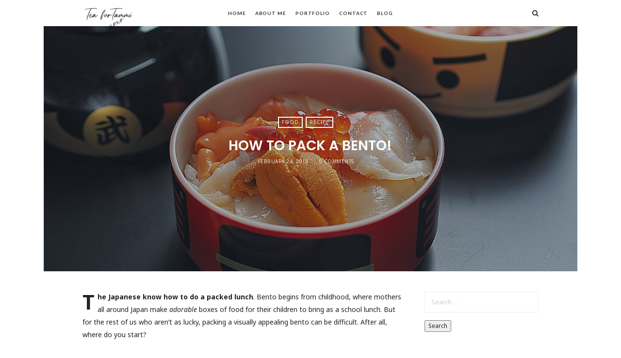

--- FILE ---
content_type: text/css
request_url: https://teafortammi.com/wp-content/themes/impose/css/768.css
body_size: 10470
content:

/* TABLETS */
@media screen and (min-width: 768px) {
	
    /* ----- TYPOGRAPHY ----- */
	h1 {
		font-size: 1.90em;
		}
	h2 {
		font-size: 1.50em;
		}
	h3 {
		font-size: 1.10em;
		}
	h4 {
		font-size: 1.00em;
		}
	p {
		margin: 1.4em 0;
		}
	table {
		font-size: 13px;
		}
	
	/* LAYOUT */
	.site-main {
		margin-bottom: 6em; 
		}
    .entry-header {
        padding-top: 2.6em;
        }
    .entry-content,
	.single-post .featured-image {
        margin-top: 2.8em;
        }
	.entry-title .cat-title {
		font-size: 26px;
		}
	.page .entry-content {
		padding-top: 1em;
		}
	.entry-content iframe,
	.entry-content .fluid-width-video-wrapper {
		margin-bottom: 2.2em;
		}
	.post-thumbnail + div .entry-content { 
		padding-top: 4.4em; 
		}
	.header-small.has-menu-border .site-main {
		padding-top: 1.6em;
		}
	
	/* FOOTER WIDGETS */
	.site-footer .widget-area {
		margin: 5em 0 1em 0;
		}
	.site-footer .widget-area:first-child {
		margin-top: 1em;
		}
	
	/* BLOG SINGLE */
	.single-post h1.entry-title,
	.page h1.entry-title {
		font-size: 2.6em;
		}
	.single-post .entry-content {
		font-size: 14px; line-height: 1.9;
		}
	.nav-single a {
		font-size: 1.2em;
		}
		
	/* BLOG SINGLE BOLD */
	.featured-top .post-thumbnail .entry-header {
		padding-top: 20%;
		}
	.featured-top .post-thumbnail .entry-title {
		max-width: 400px; font-size: 28px;
		}
	.featured-top .post-thumbnail .entry-meta {
		margin-bottom: .8em;
		}
	.featured-top .post-thumbnail .entry-title + .entry-meta {
		margin-top: .8em;
		}
	.featured-top .post-thumbnail .entry-meta > span {
		margin-right: 1.8em;
		}
    
    /* FOOTER */
    .site-footer {
        margin-top: 4em; padding-top: 2em;
        }
	/* FOOTER SOCIAL */
	.footer-social {
		margin: .2em 0;
		}
    
    /* PAGINATION */
    .navigation,
    .post-pagination {
        padding: 3em 0;
        }
		
    /* SIDEBAR */
    .with-sidebar { 
        float: left; width: 61%;
        }
    .sidebar { 
        float: left; width: 34%; margin-left: 5%; padding-top: 3.2em;
        }
    
	/* POST THUMBNAILS */
	.post-thumbnail { 
		position: relative; width: 100%; padding-top: 59%;
		}
	.post-thumbnail .entry-header {
		padding-top: 14%;
		}
	.post-thumbnail .entry-title + .entry-meta {
		margin-top: .4em;
		}
	.single-slide .post-thumbnail,
	.content-area:not(.with-sidebar) .blog-bold .post-thumbnail {
		padding-top: 38%;
		}
	
	/* BLOG REGULAR */
	.blog-regular .entry-title { 
		font-size: 1.8em;
		}
	.blog-regular .entry-content { 
		margin-top: 2em;
		}
		
	/* BLOG LIST */
	.blog-list { 
		margin: 3em 0; 
		}
	.content-area:not(.with-sidebar) .blog-list .hentry {
		margin-bottom: 2.4em;
		}
	.content-area:not(.with-sidebar) .blog-list .featured-image {
		width: 30%;
		}
	.content-area:not(.with-sidebar) .blog-list .hentry-middle {
		width: 70%; padding: 2em 3em; 
		}
	.content-area:not(.with-sidebar) .blog-list h1 {
		font-size: 1.4em;
		}
    
    /* BLOG MASONRY */
    .blog-masonry { 
        margin: 3em 0 0; width: 100%; margin-left: 0;
        }
    .blog-masonry .hentry { 
         padding: 0 20px 20px 20px; margin-bottom: 1.4em;
    	}
	.blog-masonry + .navigation,
	.blog-masonry + .post-pagination { 
		padding-left: 20px; padding-right: 20px; padding-top: 1em;
		}

	
	/* FIRST FULL POST */
	.first-full:not(.blog-creative) article.hentry:first-child .entry-title {
		font-size: 1.8em !important;
		}
	
	/* BLOG CREATIVE */
	.content-area:not(.with-sidebar) .blog-creative .post-thumbnail {
		padding-top: 50%;
		}
	.content-area:not(.with-sidebar) .blog-creative .post-thumbnail .entry-title {
		font-size: 28px;
		}
	.blog-creative:not(.first-full) .post-thumbnail .entry-header,
	.blog-creative.first-full .hentry:not(:first-child) .post-thumbnail .entry-header {
		padding-top: 24%;
		}
	.with-sidebar .blog-creative .post-thumbnail .entry-title {
		font-size: 18px;
		}
	
	/* BLOG WATERFALL */
	.blog-bold .hentry {
		margin-bottom: 3em;
		}
	.waterfall .hentry { 
		width: 33.333333%; float: left;
		}
	.with-sidebar .waterfall .hentry {
		width: 50%
		}
	.waterfall .hentry:first-child { 
		width: 100%;
		}
	.content-area:not(.with-sidebar) .waterfall .hentry:first-child .post-thumbnail { 
		padding-top: 38%;
		}
	.waterfall .hentry:nth-child(2),
	.waterfall .hentry:nth-child(3) { 
		width: 50%;
		}
	.waterfall .hentry:not(:first-child) .post-thumbnail { 
		padding-top: 66% !important;
		}
	.waterfall .hentry:nth-child(n+4) .post-thumbnail,
	.with-sidebar .waterfall .hentry:not(:first-child) .post-thumbnail {
		padding-top: 80% !important;
		}
	.waterfall .hentry:nth-child(n+4) .entry-header,
	.with-sidebar .waterfall .hentry:not(:first-child) .entry-header { 
		padding-top: 22%;
		}
	.waterfall .hentry:nth-child(n+4) .entry-title,
	.with-sidebar .waterfall .hentry:not(:first-child) .entry-title { 
		font-size: 14px;
		}
	
	/* BLOG SIMPLE */
	.home-title { 
		margin-top: 6em;
		}
	.blog-simple {
		margin: 2em auto;
		}
	.blog-simple .hentry {
		min-height: 92px;
		}
	.blog-simple .hentry-left {
		width: 92px; height: 92px;
		}
	.blog-simple .hentry-middle {
		margin-left: 140px;
		}
	.blog-simple .entry-date {
		padding-top: 28px;
		}
	.blog-simple .entry-title {
		padding-top: 32px;
		}
	.blog-simple .entry-title {
		font-size: 1.7em;
		}
	.blog-simple .day {
		font-size: 33px;
		}
    
    /* SOCIAL FEED & FLICKR WIDGET */
    .sidebar .social-feed ul li,
	.sidebar .null-instagram-feed ul li,
	.sidebar .flickr_badge_image { 
        width: 33.3%; padding: 0 4px 4px 0; margin: 0; 
        }
	.site-footer .social-feed ul li,
	.site-footer .null-instagram-feed ul li {
		width: 11.1%;
		}
    .social-feed ul li img,
	.null-instagram-feed ul li img,
	.flickr_badge_image img { 
        width: 100%; max-width: none;
        } 
        
    /* POST FORMATS */
    /* audio */
    .format-audio iframe {
        height: 528px;
        }
    /* link  */
    .format-link .entry-content  > p:first-child a:first-child {
        font-size: 1.1em; padding: .8em 1.8em; margin-bottom: .3em;
        }
    /* satus  */
    .format-status .entry-content > p:first-child {
        font-size: 1.1em; padding: 1em 1.8em;
        }
    /* quote */
    .format-quote .entry-content {
        padding-top: 2em;
        }
    .format-quote blockquote {
         padding: 0 0 1.6em 0; width: 100% !important; margin-left: 0 !important;
        }
	
	/* FORMS */
	input:not([type=submit]):not([type=button]):not([type=file]):not([type=radio]):not([type=checkbox]), 
	select,
	input[type=file] {
		max-width: 260px; 
		}
	textarea {
		min-height: 14em; max-width: 520px;
		}
    
    /* AUDIO PLAYER */
    .mejs-container .mejs-controls .mejs-time {
        padding: 8px 10px 4px 8px; 
        }
    .mejs-container .mejs-controls div.mejs-volume-button,
    .mejs-container .mejs-controls div.mejs-horizontal-volume-slider {
        display: block; 
        }
    
    /* MASONRY */
    .masonry .hentry { 
        width: 50%; 
        }
    .masonry .hentry.x2 { 
        width: 100%; 
        }
    .with-sidebar .masonry .hentry { 
        width: 100%; 
        }
    
    /* MEDIA GRID */
	.media-grid-wrap {
		width: 106%; margin-left: -3%;
		}
	.with-sidebar .media-grid-wrap {
		width: 110%; margin-left: -5%;
		}

    /* TABS */
    .tabs .tab-titles li a {
        padding: .5em 1.5em;
        }
    .tabs .tab-content > div {
        padding: 1.4em 0; display: none;
        }
    
	/* blockquote  */
	blockquote {
		max-width: 440px; margin-left: auto; margin-right: auto; font-size: 1.7em; line-height: 1.3;
		}
	blockquote.alignleft,
	blockquote.alignright {
		width: 40% !important; padding-bottom: 0;
		}
	blockquote.alignleft {
		padding-right: 0; 
		}
	blockquote.alignright {
		padding-left: 0; 
		}
	code {
 		margin-top: -10px;
		}
    
    /* WIDGET AREA */
    .widget-area .widget { 
        margin: 0 0 4em 0; 
        }
	
	/* SHARE LINKS */
	.share-links {
		margin: 4em 0 3em; 
		}
    
    /* YARP RELATED POSTS */
    .yarpp-related {
        overflow: hidden; padding-top: 2em;
        }
    .yarpp-thumbnails-horizontal .yarpp-thumbnail {
        width: 31%; float: left; margin-right: 3.5%; margin-top: .5em;
    }
    .yarpp-thumbnails-horizontal .yarpp-thumbnail:last-child {
        margin-right: 0;
        }
    
    /* ABOUT THE AUTHOR */
    .about-author {
        margin: 3em 0;
        }
    .author-img {
        width: 92px;
        }
	.author-info {
		margin-left: 122px; 
		}
    
    /* COMMENTS */
    .comments-area {
        padding: 2em 0;
        }
    .commentlist {
        padding-bottom: 2em;
        }
    .comments-area article {
        padding: .8em 0; margin-top: 1em;
        }
    .comment-meta img {
        max-width: 66px; position: absolute; top: 14px; left: 0;
        }
    .comment-meta,
    .comment-content {
        margin-left: 84px;
        }
    .comments-area ol ol {
        margin-left: 8%
        }
    
    /* Comment Form */
    #respond form p { 
        margin-bottom: 0; 
        }
    .comment-form-author,
    .comment-form-email,
    .comment-form-url{
        float: left; width: 30%; margin-right: 3%;
        }
    .comment-form-url {
        width: 34%; margin-right: 0;
        }
    .form-allowed-tags,
    .form-submit { 
        clear: left; 
        }
    .form-submit {
        padding-top: 2em;
        }
	
	/* INTRO */
	.intro h2,
	.intro h3 { 
		font-size: 48px; line-height: 1.2; 
		}
	.intro h2 em { 
		margin-top: -72px; font-size: 172px; line-height: .9; letter-spacing: -12px; text-shadow: 9px -9px 0 #fff; 
		}
	.intro h2 strong,
	.intro h3 strong { 
		letter-spacing: -2px; 
		}
	
	/* LINK BOXES */
	.intro .figure-box {
		width: 25%; margin-top: 20px;
		}
	.intro .wp-caption-text {
		font-size: 13px; letter-spacing: 2px;
		}
	
	/* STYLE : FLAT */
	.flat-style .author-bio {
		padding: 2em 2em 1em;
		}
	.flat-style .navigation a {
		padding: 1.7em 2.8em;
		}
	
	/* STYLE : MINIMAL */
	.minimal-style .author-bio {
		padding: 2em 2em 1em;
		}
	.minimal-style .navigation a {
		padding: 1.7em 2.8em;
		}
		
}


--- FILE ---
content_type: text/css
request_url: https://teafortammi.com/wp-content/themes/impose/css/wp-fix.css
body_size: 154
content:


.author-bio {
	overflow: auto;
}

.testo img + br {
	display: none;
}

body.logged-in form.comment-form p.form-submit {
	padding: 0px;
}



--- FILE ---
content_type: text/css
request_url: https://teafortammi.com/wp-content/themes/impose/style.css
body_size: 1374
content:
/*
Theme Name:  Impose
Theme URI:   https://themeforest.net/user/pixelwars/portfolio
Author:      Pixelwars
Author URI:  https://themeforest.net/user/pixelwars
Description: Blog WordPress Theme
Version:     1.2.0
License:     ThemeForest License
License URI: https://themeforest.net/licenses
Tags:        blog
Text Domain: impose
Domain Path: /languages
*/


/*
    Do not remove any of the commented text above as it is used by the theme for proper function!
*/


/* =WordPress Core
-------------------------------------------------------------- */

.aligncenter,
.alignnone,
.alignright,
.alignleft {
    display: block;
	margin: 1.6em auto;
	clear: both;
}

.wp-caption {
	color:#555;
	max-width: 100%;
}

.wp-caption img {
	border: 0 none;
	height: auto;
	margin: 0;
	padding: 0;
}

.wp-caption-text {
    font-size: 10px;
	margin: 0;
	padding: .8em .1em 0;
	text-align: center;
	color: #333;
	text-transform: uppercase;
}

.entry-content > p:first-child img  {
	margin-top: 0;
}

/* TABLETS */
@media screen and (min-width: 768px) {
	.alignnone {
		margin: 2em 0; 
	}
	
	.aligncenter {
		margin: 2em auto; 
	}
	
	.alignleft,
	.alignright {
		max-width: 50%; 
	}
	
	.alignright {
		float:right;
		margin: .4em 0 1em 2em;
	}
	
	.alignleft {
		float: left;
		margin: .4em 2em 1em 0;
	}
}

